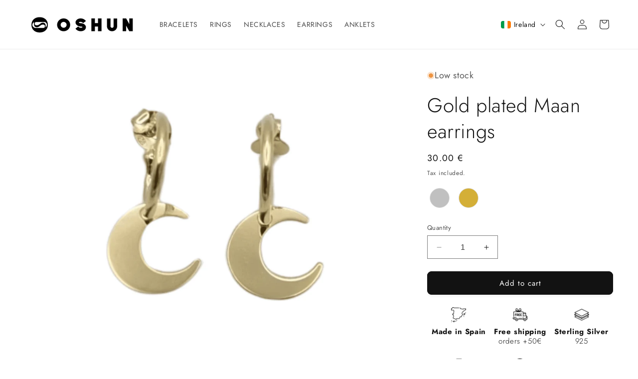

--- FILE ---
content_type: text/javascript; charset=utf-8
request_url: https://oshunjewel.com/en-ie/products/pendientes-maan-chapados-en-oro.js
body_size: 108
content:
{"id":8685993623883,"title":"Gold plated Maan earrings","handle":"pendientes-maan-chapados-en-oro","description":"\u003cp\u003e\u003cspan\u003eCapture the magic of twilight with the\u003c\/span\u003e \u003cstrong\u003eMaan earrings in 925 sterling silver with a 2-micron 21-karat gold plating\u003c\/strong\u003e \u003cspan\u003e. This asymmetrical design, with a hook-shaped hook and a hanging crescent, symbolizes balance and the eternal cycle of life. Ideal for dreamers and night owls, this earring is a reminder that, like the moon, we have phases and always shine again with our own light.\u003c\/span\u003e\u003c\/p\u003e","published_at":"2023-12-01T15:15:04+01:00","created_at":"2023-12-01T15:12:16+01:00","vendor":"Oshun Jewelry","type":"Earring","tags":["Baño en oro de 22k"],"price":3000,"price_min":3000,"price_max":3000,"available":true,"price_varies":false,"compare_at_price":null,"compare_at_price_min":0,"compare_at_price_max":0,"compare_at_price_varies":false,"variants":[{"id":47153016439115,"title":"Default Title","option1":"Default Title","option2":null,"option3":null,"sku":"1277400000DO","requires_shipping":true,"taxable":true,"featured_image":null,"available":true,"name":"Gold plated Maan earrings","public_title":null,"options":["Default Title"],"price":3000,"weight":2,"compare_at_price":null,"inventory_management":"shopify","barcode":null,"requires_selling_plan":false,"selling_plan_allocations":[]}],"images":["\/\/cdn.shopify.com\/s\/files\/1\/0766\/8560\/7243\/files\/1000103081.png?v=1702227008","\/\/cdn.shopify.com\/s\/files\/1\/0766\/8560\/7243\/files\/ivan_jewelry_1277400000do.jpg?v=1701440593"],"featured_image":"\/\/cdn.shopify.com\/s\/files\/1\/0766\/8560\/7243\/files\/1000103081.png?v=1702227008","options":[{"name":"Title","position":1,"values":["Default Title"]}],"url":"\/en-ie\/products\/pendientes-maan-chapados-en-oro","media":[{"alt":null,"id":44223808078155,"position":1,"preview_image":{"aspect_ratio":1.0,"height":1920,"width":1920,"src":"https:\/\/cdn.shopify.com\/s\/files\/1\/0766\/8560\/7243\/files\/1000103081.png?v=1702227008"},"aspect_ratio":1.0,"height":1920,"media_type":"image","src":"https:\/\/cdn.shopify.com\/s\/files\/1\/0766\/8560\/7243\/files\/1000103081.png?v=1702227008","width":1920},{"alt":null,"id":44223665602891,"position":2,"preview_image":{"aspect_ratio":1.499,"height":667,"width":1000,"src":"https:\/\/cdn.shopify.com\/s\/files\/1\/0766\/8560\/7243\/files\/ivan_jewelry_1277400000do.jpg?v=1701440593"},"aspect_ratio":1.499,"height":667,"media_type":"image","src":"https:\/\/cdn.shopify.com\/s\/files\/1\/0766\/8560\/7243\/files\/ivan_jewelry_1277400000do.jpg?v=1701440593","width":1000}],"requires_selling_plan":false,"selling_plan_groups":[]}